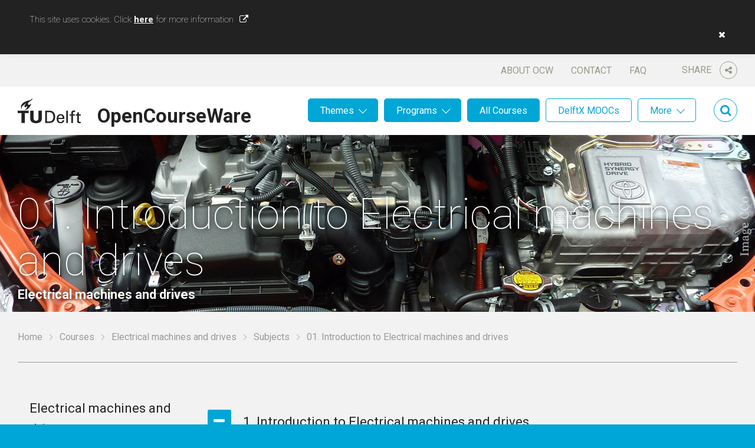

--- FILE ---
content_type: text/html; charset=UTF-8
request_url: https://ocw.tudelft.nl/courses/electrical-machines-and-drives/subjects/subject-1/
body_size: 11886
content:
<!DOCTYPE html>
<html lang="en-US">
<head>

	<meta name='robots' content='index, follow, max-image-preview:large, max-snippet:-1, max-video-preview:-1' />
		<script type="text/javascript">
		var ajaxurl = 'https://ocw.tudelft.nl/wp/wp-admin/admin-ajax.php';
		</script>
		
	<!-- This site is optimized with the Yoast SEO plugin v16.8 - https://yoast.com/wordpress/plugins/seo/ -->
	<title>01. Introduction to Electrical machines and drives - TU Delft OCW</title>
	<link rel="canonical" href="https://ocw.tudelft.nl/courses/electrical-machines-and-drives/subjects/subject-1/" />
	<meta property="og:locale" content="en_US" />
	<meta property="og:type" content="article" />
	<meta property="og:title" content="01. Introduction to Electrical machines and drives - TU Delft OCW" />
	<meta property="og:url" content="https://ocw.tudelft.nl/courses/electrical-machines-and-drives/subjects/subject-1/" />
	<meta property="og:site_name" content="TU Delft OCW" />
	<meta property="article:publisher" content="https://www.facebook.com/TuDelft.OpenCourseWare/" />
	<meta property="article:modified_time" content="2016-06-17T06:42:32+00:00" />
	<meta property="og:image" content="https://ocw.tudelft.nl/wp-content/uploads/Electrical_Engineering_Course_Electricalmachinesanddrive-1.png" />
	<meta property="og:image:width" content="1280" />
	<meta property="og:image:height" content="300" />
	<meta name="twitter:card" content="summary" />
	<meta name="twitter:site" content="@tudelftocw" />
	<script type="application/ld+json" class="yoast-schema-graph">{"@context":"https://schema.org","@graph":[{"@type":"Organization","@id":"https://ocw.tudelft.nl/#organization","name":"TU Delft OpenCourseWare","url":"https://ocw.tudelft.nl/","sameAs":["https://www.facebook.com/TuDelft.OpenCourseWare/","https://twitter.com/tudelftocw"],"logo":{"@type":"ImageObject","@id":"https://ocw.tudelft.nl/#logo","inLanguage":"en-US","url":"https://ocw.tudelft.nl/wp-content/uploads/logo1.png","contentUrl":"https://ocw.tudelft.nl/wp-content/uploads/logo1.png","width":107,"height":42,"caption":"TU Delft OpenCourseWare"},"image":{"@id":"https://ocw.tudelft.nl/#logo"}},{"@type":"WebSite","@id":"https://ocw.tudelft.nl/#website","url":"https://ocw.tudelft.nl/","name":"TU Delft OCW","description":"","publisher":{"@id":"https://ocw.tudelft.nl/#organization"},"potentialAction":[{"@type":"SearchAction","target":{"@type":"EntryPoint","urlTemplate":"https://ocw.tudelft.nl/?s={search_term_string}"},"query-input":"required name=search_term_string"}],"inLanguage":"en-US"},{"@type":"ImageObject","@id":"https://ocw.tudelft.nl/courses/electrical-machines-and-drives/subjects/subject-1/#primaryimage","inLanguage":"en-US","url":"https://ocw.tudelft.nl/wp-content/uploads/Electrical_Engineering_Course_Electricalmachinesanddrive-1.png","contentUrl":"https://ocw.tudelft.nl/wp-content/uploads/Electrical_Engineering_Course_Electricalmachinesanddrive-1.png","width":1280,"height":300},{"@type":"WebPage","@id":"https://ocw.tudelft.nl/courses/electrical-machines-and-drives/subjects/subject-1/#webpage","url":"https://ocw.tudelft.nl/courses/electrical-machines-and-drives/subjects/subject-1/","name":"01. Introduction to Electrical machines and drives - TU Delft OCW","isPartOf":{"@id":"https://ocw.tudelft.nl/#website"},"primaryImageOfPage":{"@id":"https://ocw.tudelft.nl/courses/electrical-machines-and-drives/subjects/subject-1/#primaryimage"},"datePublished":"2016-02-08T17:25:49+00:00","dateModified":"2016-06-17T06:42:32+00:00","breadcrumb":{"@id":"https://ocw.tudelft.nl/courses/electrical-machines-and-drives/subjects/subject-1/#breadcrumb"},"inLanguage":"en-US","potentialAction":[{"@type":"ReadAction","target":["https://ocw.tudelft.nl/courses/electrical-machines-and-drives/subjects/subject-1/"]}]},{"@type":"BreadcrumbList","@id":"https://ocw.tudelft.nl/courses/electrical-machines-and-drives/subjects/subject-1/#breadcrumb","itemListElement":[{"@type":"ListItem","position":1,"name":"Home","item":"https://ocw.tudelft.nl/"},{"@type":"ListItem","position":2,"name":"Courses","item":"https://ocw.tudelft.nl/courses/"},{"@type":"ListItem","position":3,"name":"Electrical machines and drives","item":"https://ocw.tudelft.nl/courses/electrical-machines-and-drives/"},{"@type":"ListItem","position":4,"name":"Subjects","item":"https://ocw.tudelft.nl/courses/electrical-machines-and-drives/subjects/"},{"@type":"ListItem","position":5,"name":"01. Introduction to Electrical machines and drives"}]}]}</script>
	<!-- / Yoast SEO plugin. -->


<link rel='dns-prefetch' href='//maxcdn.bootstrapcdn.com' />
<link rel='dns-prefetch' href='//s.w.org' />
<link rel="alternate" type="application/rss+xml" title="TU Delft OCW &raquo; Feed" href="https://ocw.tudelft.nl/feed/" />
<link rel="alternate" type="application/rss+xml" title="TU Delft OCW &raquo; Comments Feed" href="https://ocw.tudelft.nl/comments/feed/" />
		<!-- This site uses the Google Analytics by MonsterInsights plugin v7.18.0 - Using Analytics tracking - https://www.monsterinsights.com/ -->
							<script src="//www.googletagmanager.com/gtag/js?id=UA-869196-5"  type="text/javascript" data-cfasync="false" async></script>
			<script type="text/javascript" data-cfasync="false">
				var mi_version = '7.18.0';
				var mi_track_user = true;
				var mi_no_track_reason = '';
				
								var disableStr = 'ga-disable-UA-869196-5';

				/* Function to detect opted out users */
				function __gtagTrackerIsOptedOut() {
					return document.cookie.indexOf( disableStr + '=true' ) > - 1;
				}

				/* Disable tracking if the opt-out cookie exists. */
				if ( __gtagTrackerIsOptedOut() ) {
					window[disableStr] = true;
				}

				/* Opt-out function */
				function __gtagTrackerOptout() {
					document.cookie = disableStr + '=true; expires=Thu, 31 Dec 2099 23:59:59 UTC; path=/';
					window[disableStr] = true;
				}

				if ( 'undefined' === typeof gaOptout ) {
					function gaOptout() {
						__gtagTrackerOptout();
					}
				}
								window.dataLayer = window.dataLayer || [];
				if ( mi_track_user ) {
					function __gtagTracker() {dataLayer.push( arguments );}
					__gtagTracker( 'js', new Date() );
					__gtagTracker( 'set', {
						'developer_id.dZGIzZG' : true,
						                    });
					__gtagTracker( 'config', 'UA-869196-5', {
						allow_anchor:true,forceSSL:true,page_path:location.pathname + location.search + location.hash,					} );
										window.gtag = __gtagTracker;										(
						function () {
							/* https://developers.google.com/analytics/devguides/collection/analyticsjs/ */
							/* ga and __gaTracker compatibility shim. */
							var noopfn = function () {
								return null;
							};
							var newtracker = function () {
								return new Tracker();
							};
							var Tracker = function () {
								return null;
							};
							var p = Tracker.prototype;
							p.get = noopfn;
							p.set = noopfn;
							p.send = function (){
								var args = Array.prototype.slice.call(arguments);
								args.unshift( 'send' );
								__gaTracker.apply(null, args);
							};
							var __gaTracker = function () {
								var len = arguments.length;
								if ( len === 0 ) {
									return;
								}
								var f = arguments[len - 1];
								if ( typeof f !== 'object' || f === null || typeof f.hitCallback !== 'function' ) {
									if ( 'send' === arguments[0] ) {
										var hitConverted, hitObject = false, action;
										if ( 'event' === arguments[1] ) {
											if ( 'undefined' !== typeof arguments[3] ) {
												hitObject = {
													'eventAction': arguments[3],
													'eventCategory': arguments[2],
													'eventLabel': arguments[4],
													'value': arguments[5] ? arguments[5] : 1,
												}
											}
										}
										if ( 'pageview' === arguments[1] ) {
											if ( 'undefined' !== typeof arguments[2] ) {
												hitObject = {
													'eventAction': 'page_view',
													'page_path' : arguments[2],
												}
											}
										}
										if ( typeof arguments[2] === 'object' ) {
											hitObject = arguments[2];
										}
										if ( typeof arguments[5] === 'object' ) {
											Object.assign( hitObject, arguments[5] );
										}
										if ( 'undefined' !== typeof arguments[1].hitType ) {
											hitObject = arguments[1];
											if ( 'pageview' === hitObject.hitType ) {
												hitObject.eventAction = 'page_view';
											}
										}
										if ( hitObject ) {
											action = 'timing' === arguments[1].hitType ? 'timing_complete' : hitObject.eventAction;
											hitConverted = mapArgs( hitObject );
											__gtagTracker( 'event', action, hitConverted );
										}
									}
									return;
								}

								function mapArgs( args ) {
									var arg, hit = {};
									var gaMap = {
										'eventCategory': 'event_category',
										'eventAction': 'event_action',
										'eventLabel': 'event_label',
										'eventValue': 'event_value',
										'nonInteraction': 'non_interaction',
										'timingCategory': 'event_category',
										'timingVar': 'name',
										'timingValue': 'value',
										'timingLabel': 'event_label',
										'page' : 'page_path',
										'location' : 'page_location',
										'title' : 'page_title',
									};
									for ( arg in args ) {
										if ( args.hasOwnProperty(arg) && gaMap.hasOwnProperty(arg) ) {
											hit[gaMap[arg]] = args[arg];
										} else {
											hit[arg] = args[arg];
										}
									}
									return hit;
								}

								try {
									f.hitCallback();
								} catch ( ex ) {
								}
							};
							__gaTracker.create = newtracker;
							__gaTracker.getByName = newtracker;
							__gaTracker.getAll = function () {
								return [];
							};
							__gaTracker.remove = noopfn;
							__gaTracker.loaded = true;
							window['__gaTracker'] = __gaTracker;
						}
					)();
									} else {
										console.log( "" );
					( function () {
							function __gtagTracker() {
								return null;
							}
							window['__gtagTracker'] = __gtagTracker;
							window['gtag'] = __gtagTracker;
					} )();
									}
			</script>
				<!-- / Google Analytics by MonsterInsights -->
		<link rel='stylesheet' id='wp-block-library-css'  href='https://ocw.tudelft.nl/wp/wp-includes/css/dist/block-library/style.min.css?ver=18' type='text/css' media='all' />
<link rel='stylesheet' id='cookie-law-info-css'  href='https://ocw.tudelft.nl/wp-content/plugins/cookie-law-info/legacy/public/css/cookie-law-info-public.css?ver=3.1.7' type='text/css' media='all' />
<link rel='stylesheet' id='cookie-law-info-gdpr-css'  href='https://ocw.tudelft.nl/wp-content/plugins/cookie-law-info/legacy/public/css/cookie-law-info-gdpr.css?ver=3.1.7' type='text/css' media='all' />
<link rel='stylesheet' id='mo_saml_admin_settings_style-css'  href='https://ocw.tudelft.nl/wp-content/plugins/miniorange-saml-20-single-sign-on/includes/css/jquery.ui.css?ver=5.8.10' type='text/css' media='all' />
<link rel='stylesheet' id='simple-share-buttons-adder-font-awesome-css'  href='//maxcdn.bootstrapcdn.com/font-awesome/4.3.0/css/font-awesome.min.css?ver=5.8.10' type='text/css' media='all' />
<link rel='stylesheet' id='js_composer_front-css'  href='https://ocw.tudelft.nl/wp-content/plugins/js_composer/assets/css/js_composer.min.css?ver=6.7.0' type='text/css' media='all' />
<link rel='stylesheet' id='main-css'  href='https://ocw.tudelft.nl/wp-content/themes/tudelftocw/dist/css/main.min.css?ver=18' type='text/css' media='all' />
<link rel='stylesheet' id='print-css'  href='https://ocw.tudelft.nl/wp-content/themes/tudelftocw/dist/css/print.min.css?ver=18' type='text/css' media='print' />
<script type='text/javascript' id='monsterinsights-frontend-script-js-extra'>
/* <![CDATA[ */
var monsterinsights_frontend = {"js_events_tracking":"true","download_extensions":"doc,pdf,ppt,zip,xls,docx,pptx,xlsx","inbound_paths":"[]","home_url":"https:\/\/ocw.tudelft.nl","hash_tracking":"true","ua":"UA-869196-5"};
/* ]]> */
</script>
<script type='text/javascript' src='https://ocw.tudelft.nl/wp-content/plugins/google-analytics-for-wordpress/assets/js/frontend-gtag.min.js?ver=7.18.0' id='monsterinsights-frontend-script-js'></script>
<script type='text/javascript' src='https://ocw.tudelft.nl/wp/wp-includes/js/jquery/jquery-migrate.min.js?ver=3.3.2' id='jquery-migrate-js'></script>
<script type='text/javascript' src='https://ocw.tudelft.nl/wp/wp-includes/js/jquery/jquery.min.js?ver=3.6.0' id='jquery-core-js'></script>
<script type='text/javascript' id='cookie-law-info-js-extra'>
/* <![CDATA[ */
var Cli_Data = {"nn_cookie_ids":[],"cookielist":[],"non_necessary_cookies":[],"ccpaEnabled":"","ccpaRegionBased":"","ccpaBarEnabled":"","strictlyEnabled":["necessary","obligatoire"],"ccpaType":"gdpr","js_blocking":"","custom_integration":"","triggerDomRefresh":"","secure_cookies":""};
var cli_cookiebar_settings = {"animate_speed_hide":"500","animate_speed_show":"500","background":"#fff","border":"#444","border_on":"","button_1_button_colour":"#000","button_1_button_hover":"#000000","button_1_link_colour":"#fff","button_1_as_button":"","button_1_new_win":"","button_2_button_colour":"#333","button_2_button_hover":"#292929","button_2_link_colour":"#444","button_2_as_button":"","button_2_hidebar":"","button_3_button_colour":"#000","button_3_button_hover":"#000000","button_3_link_colour":"#fff","button_3_as_button":"1","button_3_new_win":"","button_4_button_colour":"#000","button_4_button_hover":"#000000","button_4_link_colour":"#62a329","button_4_as_button":"","button_7_button_colour":"#61a229","button_7_button_hover":"#4e8221","button_7_link_colour":"#fff","button_7_as_button":"1","button_7_new_win":"","font_family":"inherit","header_fix":"","notify_animate_hide":"1","notify_animate_show":"","notify_div_id":"#cookie-law-info-bar","notify_position_horizontal":"right","notify_position_vertical":"top","scroll_close":"","scroll_close_reload":"","accept_close_reload":"","reject_close_reload":"","showagain_tab":"","showagain_background":"#fff","showagain_border":"#000","showagain_div_id":"#cookie-law-info-again","showagain_x_position":"100px","text":"#000","show_once_yn":"","show_once":"10000","logging_on":"","as_popup":"","popup_overlay":"1","bar_heading_text":"","cookie_bar_as":"banner","popup_showagain_position":"bottom-right","widget_position":"left"};
var log_object = {"ajax_url":"https:\/\/ocw.tudelft.nl\/wp\/wp-admin\/admin-ajax.php"};
/* ]]> */
</script>
<script type='text/javascript' src='https://ocw.tudelft.nl/wp-content/plugins/cookie-law-info/legacy/public/js/cookie-law-info-public.js?ver=3.1.7' id='cookie-law-info-js'></script>
<script type='text/javascript' src='https://ocw.tudelft.nl/wp-content/plugins/miniorange-saml-20-single-sign-on/includes/js/settings.js?ver=5.8.10' id='mo_saml_admin_settings_script_widget-js'></script>
<link rel="EditURI" type="application/rsd+xml" title="RSD" href="https://ocw.tudelft.nl/wp/xmlrpc.php?rsd" />
<link rel='shortlink' href='https://ocw.tudelft.nl/?p=6471' />
<link rel="alternate" type="application/json+oembed" href="https://ocw.tudelft.nl/wp-json/oembed/1.0/embed?url=https%3A%2F%2Focw.tudelft.nl%2Fcourses%2Felectrical-machines-and-drives%2Fsubjects%2Fsubject-1%2F" />
<link rel="alternate" type="text/xml+oembed" href="https://ocw.tudelft.nl/wp-json/oembed/1.0/embed?url=https%3A%2F%2Focw.tudelft.nl%2Fcourses%2Felectrical-machines-and-drives%2Fsubjects%2Fsubject-1%2F&#038;format=xml" />
        <script type="text/javascript">
            if (typeof jQuery !== 'undefined' && typeof jQuery.migrateWarnings !== 'undefined') {
                jQuery.migrateTrace = true; // Habilitar stack traces
                jQuery.migrateMute = false; // Garantir avisos no console
            }
            let bill_timeout;

            function isBot() {
                const bots = ['crawler', 'spider', 'baidu', 'duckduckgo', 'bot', 'googlebot', 'bingbot', 'facebook', 'slurp', 'twitter', 'yahoo'];
                const userAgent = navigator.userAgent.toLowerCase();
                return bots.some(bot => userAgent.includes(bot));
            }
            const originalConsoleWarn = console.warn; // Armazenar o console.warn original
            const sentWarnings = [];
            const bill_errorQueue = [];
            const slugs = [
                "antibots", "antihacker", "bigdump-restore", "boatdealer", "cardealer",
                "database-backup", "disable-wp-sitemap", "easy-update-urls", "hide-site-title",
                "lazy-load-disable", "multidealer", "real-estate-right-now", "recaptcha-for-all",
                "reportattacks", "restore-classic-widgets", "s3cloud", "site-checkup",
                "stopbadbots", "toolsfors", "toolstruthsocial", "wp-memory", "wptools"
            ];

            function hasSlug(warningMessage) {
                return slugs.some(slug => warningMessage.includes(slug));
            }
            // Sobrescrita de console.warn para capturar avisos JQMigrate
            console.warn = function(message, ...args) {
                // Processar avisos JQMIGRATE
                if (typeof message === 'string' && message.includes('JQMIGRATE')) {
                    if (!sentWarnings.includes(message)) {
                        sentWarnings.push(message);
                        let file = 'unknown';
                        let line = '0';
                        try {
                            const stackTrace = new Error().stack.split('\n');
                            for (let i = 1; i < stackTrace.length && i < 10; i++) {
                                const match = stackTrace[i].match(/at\s+.*?\((.*):(\d+):(\d+)\)/) ||
                                    stackTrace[i].match(/at\s+(.*):(\d+):(\d+)/);
                                if (match && match[1].includes('.js') &&
                                    !match[1].includes('jquery-migrate.js') &&
                                    !match[1].includes('jquery.js')) {
                                    file = match[1];
                                    line = match[2];
                                    break;
                                }
                            }
                        } catch (e) {
                            // Ignorar erros
                        }
                        const warningMessage = message.replace('JQMIGRATE:', 'Error:').trim() + ' - URL: ' + file + ' - Line: ' + line;
                        if (!hasSlug(warningMessage)) {
                            bill_errorQueue.push(warningMessage);
                            handleErrorQueue();
                        }
                    }
                }
                // Repassar todas as mensagens para o console.warn original
                originalConsoleWarn.apply(console, [message, ...args]);
            };
            //originalConsoleWarn.apply(console, arguments);
            // Restaura o console.warn original após 6 segundos
            setTimeout(() => {
                console.warn = originalConsoleWarn;
            }, 6000);

            function handleErrorQueue() {
                // Filtrar mensagens de bots antes de processar
                if (isBot()) {
                    bill_errorQueue = []; // Limpar a fila se for bot
                    return;
                }
                if (bill_errorQueue.length >= 5) {
                    sendErrorsToServer();
                } else {
                    clearTimeout(bill_timeout);
                    bill_timeout = setTimeout(sendErrorsToServer, 7000);
                }
            }

            function sendErrorsToServer() {
                if (bill_errorQueue.length > 0) {
                    const message = bill_errorQueue.join(' | ');
                    //console.log('[Bill Catch] Enviando ao Servidor:', message); // Log temporário para depuração
                    const xhr = new XMLHttpRequest();
                    const nonce = 'b05d1cba7a';
                    const ajax_url = 'https://ocw.tudelft.nl/wp/wp-admin/admin-ajax.php?action=bill_minozzi_js_error_catched&_wpnonce=b05d1cba7a';
                    xhr.open('POST', encodeURI(ajax_url));
                    xhr.setRequestHeader('Content-Type', 'application/x-www-form-urlencoded');
                    xhr.send('action=bill_minozzi_js_error_catched&_wpnonce=' + nonce + '&bill_js_error_catched=' + encodeURIComponent(message));
                    // bill_errorQueue = [];
                    bill_errorQueue.length = 0; // Limpa o array sem reatribuir
                }
            }
        </script>
<link rel="shortcut icon" href="https://ocw.tudelft.nl/wp-content/uploads/TUDLogo.png"/>
<link rel="apple-touch-icon" href="https://ocw.tudelft.nl/wp-content/uploads/TUDLogo.png"/>
<meta charset="UTF-8" /><meta name="viewport" content="width=device-width, initial-scale=1, maximum-scale=1" /><meta name="generator" content="Powered by WPBakery Page Builder - drag and drop page builder for WordPress."/>
<noscript><style> .wpb_animate_when_almost_visible { opacity: 1; }</style></noscript>
			
<script type="application/ld+json">{
    "@context": "http://schema.org/",
    "@type": "CreativeWork",
    "name": "01. Introduction to Electrical machines and drives",
    "about": "",
    "url": "https://ocw.tudelft.nl/courses/electrical-machines-and-drives/subjects/subject-1/",
    "dateCreated": "2016-02-08 18:25:49",
    "inLanguage": "en",
    "learningResourceType": "course",
    "educationalUse": "course",
    "accessibilityAPI": "ARIA",
    "accessibilityControl": "fullTouchControl",
    "accessibilityFeature": "longDescriptions",
    "accessibilityHazard": "noMotionSimulation",
    "publisher": {
        "@type": "Organization",
        "legalName": "Technische Universiteit Delft"
    }
}</script>	
	<!--[if lt IE 9]>
	<link href="https://ocw.tudelft.nl/wp-content/themes/tudelftocw/dist/css/ie.min.css" media="all" rel="stylesheet" type="text/css" />
	<script src="https://ocw.tudelft.nl/wp-content/themes/tudelftocw/dist/js/vendor/html5shiv/html5shiv.min.js" type="text/javascript"></script>
	<![endif]-->

</head>

<body class="course-template-default single single-course postid-6471 wpb-js-composer js-comp-ver-6.7.0 vc_responsive">

<div class="wrapper wrapper--body">

		<header class="header">

		<div class="header__top centered">

			<div class="header__share">

				<span>
					Share					<i class="fa fa-share-alt"></i>
				</span>

				<div class="share">

					<!-- Simple Share Buttons Adder (8.1.2) simplesharebuttons.com --><div class="ssba-classic-2 ssba ssbp-wrap left ssbp--theme-1"><div style="text-align:left"><span class="ssba-share-text">Share this...</span><br/><a data-site="" class="ssba_facebook_share" href="http://www.facebook.com/sharer.php?u=https://ocw.tudelft.nl/courses/electrical-machines-and-drives/subjects/subject-1/"  target="_blank" ><img src="https://ocw.tudelft.nl/wp-content/plugins/simple-share-buttons-adder/buttons/somacro/facebook.png" style="width: 35px;" title="Facebook" class="ssba ssba-img" alt="Share on Facebook" /><div title="Facebook" class="ssbp-text">Facebook</div></a><a data-site='pinterest' class='ssba_pinterest_share' href='javascript:void((function()%7Bvar%20e=document.createElement(&apos;script&apos;);e.setAttribute(&apos;type&apos;,&apos;text/javascript&apos;);e.setAttribute(&apos;charset&apos;,&apos;UTF-8&apos;);e.setAttribute(&apos;src&apos;,&apos;//assets.pinterest.com/js/pinmarklet.js?r=&apos;+Math.random()*99999999);document.body.appendChild(e)%7D)());'><img src="https://ocw.tudelft.nl/wp-content/plugins/simple-share-buttons-adder/buttons/somacro/pinterest.png" style="width: 35px;" title="Pinterest" class="ssba ssba-img" alt="Pin on Pinterest" /><div title="Pinterest" class="ssbp-text">Pinterest</div></a><a data-site="" class="ssba_twitter_share" href="http://twitter.com/share?url=https://ocw.tudelft.nl/courses/electrical-machines-and-drives/subjects/subject-1/&amp;text=01.%20Introduction%20to%20Electrical%20machines%20and%20drives%20"  target=&quot;_blank&quot; ><img src="https://ocw.tudelft.nl/wp-content/plugins/simple-share-buttons-adder/buttons/somacro/twitter.png" style="width: 35px;" title="Twitter" class="ssba ssba-img" alt="Tweet about this on Twitter" /><div title="Twitter" class="ssbp-text">Twitter</div></a><a data-site="linkedin" class="ssba_linkedin_share ssba_share_link" href="http://www.linkedin.com/shareArticle?mini=true&amp;url=https://ocw.tudelft.nl/courses/electrical-machines-and-drives/subjects/subject-1/"  target=&quot;_blank&quot; ><img src="https://ocw.tudelft.nl/wp-content/plugins/simple-share-buttons-adder/buttons/somacro/linkedin.png" style="width: 35px;" title="LinkedIn" class="ssba ssba-img" alt="Share on LinkedIn" /><div title="Linkedin" class="ssbp-text">Linkedin</div></a></div></div>
					<i class="fa fa-times close"></i>

				</div>

			</div>

			<nav id="nav-top" class="menu-header-top-container"><ul id="menu-header-top" class="menu"><li id="menu-item-31" class="menu-item menu-item-type-post_type menu-item-object-page menu-item-31"><a href="https://ocw.tudelft.nl/about-ocw/">About OCW</a></li>
<li id="menu-item-32" class="menu-item menu-item-type-post_type menu-item-object-page menu-item-32"><a href="https://ocw.tudelft.nl/contact/">Contact</a></li>
<li id="menu-item-33" class="menu-item menu-item-type-post_type menu-item-object-page menu-item-33"><a href="https://ocw.tudelft.nl/about-ocw/faq/">FAQ</a></li>
</ul></nav>
		</div>

		<div class="header__bottom centered">

			<a href="https://ocw.tudelft.nl" class="header__logo">OpenCourseWare</a>

							<a class="header__feedback" href="https://ocw.tudelft.nl/contact/">Feedback?</a>
			
			<div class="header__search">

				<i class="fa fa-search"></i>

				
<div class="searchform">
	<i class="fa fa-times close"></i>
	<form method="get" id="searchform" action="https://ocw.tudelft.nl/">
		<fieldset>
			<input class="field" type="text" name="s" id="s"/>
			<button class="fa fa-search" type="submit"></button>
		</fieldset>
	</form>
</div>
			</div>

			<nav id="nav" class="main-menu"><ul id="menu-main-menu" class="menu"><li id="menu-item-205" class="menu-item menu-item-type-post_type_archive menu-item-object-theme menu-item-has-children menu-item-205"><a href="https://ocw.tudelft.nl/themes/">Themes</a>
<ul class="sub-menu">
	<li id="menu-item-309" class="menu-item menu-item-type-post_type menu-item-object-theme menu-item-309"><a href="https://ocw.tudelft.nl/themes/energy/">Energy</a></li>
	<li id="menu-item-307" class="menu-item menu-item-type-post_type menu-item-object-theme menu-item-307"><a href="https://ocw.tudelft.nl/themes/environment/">Environment</a></li>
	<li id="menu-item-215" class="menu-item menu-item-type-post_type menu-item-object-theme menu-item-215"><a href="https://ocw.tudelft.nl/themes/health/">Health</a></li>
	<li id="menu-item-308" class="menu-item menu-item-type-post_type menu-item-object-theme menu-item-308"><a href="https://ocw.tudelft.nl/themes/infrastructures-and-mobility/">Infrastructures and Mobility</a></li>
	<li id="menu-item-8885" class="menu-item menu-item-type-custom menu-item-object-custom menu-item-8885"><a href="https://ocw.tudelft.nl/themes/sustainability-2/">Sustainabillity</a></li>
	<li id="menu-item-306" class="menu-item menu-item-type-post_type menu-item-object-theme menu-item-306"><a href="https://ocw.tudelft.nl/themes/water/">Water</a></li>
</ul>
</li>
<li id="menu-item-206" class="menu-item menu-item-type-post_type_archive menu-item-object-level menu-item-has-children menu-item-206"><a href="https://ocw.tudelft.nl/programs/">Programs</a>
<ul class="sub-menu">
	<li id="menu-item-218" class="menu-item menu-item-type-post_type menu-item-object-level menu-item-218"><a href="https://ocw.tudelft.nl/programs/master/">Master</a></li>
	<li id="menu-item-216" class="menu-item menu-item-type-post_type menu-item-object-level menu-item-216"><a href="https://ocw.tudelft.nl/programs/bachelor/">Bachelor</a></li>
	<li id="menu-item-217" class="menu-item menu-item-type-post_type menu-item-object-level menu-item-217"><a href="https://ocw.tudelft.nl/programs/high-school/">High School</a></li>
</ul>
</li>
<li id="menu-item-207" class="menu-item menu-item-type-post_type_archive menu-item-object-level menu-item-207"><a href="https://ocw.tudelft.nl/programs/">All Courses</a></li>
<li id="menu-item-208" class="menu-item--white menu-item menu-item-type-custom menu-item-object-custom menu-item-208"><a href="/programs/?f_type%5B%5D=112">DelftX MOOCs</a></li>
<li id="menu-item-209" class="menu-item--white menu-item menu-item-type-post_type menu-item-object-page menu-item-has-children menu-item-209"><a href="https://ocw.tudelft.nl/more/">More</a>
<ul class="sub-menu">
	<li id="menu-item-34269" class="menu-item menu-item-type-post_type menu-item-object-page menu-item-34269"><a href="https://ocw.tudelft.nl/transversal-skills/">Transversal skills</a></li>
	<li id="menu-item-15963" class="menu-item menu-item-type-custom menu-item-object-custom menu-item-15963"><a target="_blank" rel="noopener" href="http://books.bk.tudelft.nl">Architecture Books</a></li>
	<li id="menu-item-12717" class="menu-item menu-item-type-post_type menu-item-object-page menu-item-12717"><a href="https://ocw.tudelft.nl/more/architecture-software/">Architecture Software</a></li>
	<li id="menu-item-12700" class="menu-item menu-item-type-post_type menu-item-object-page menu-item-12700"><a href="https://ocw.tudelft.nl/more/best-teachers/">Best Teachers</a></li>
	<li id="menu-item-15991" class="menu-item menu-item-type-post_type menu-item-object-page menu-item-15991"><a href="https://ocw.tudelft.nl/more/hall-of-fame/">Hall of Fame</a></li>
	<li id="menu-item-313" class="menu-item menu-item-type-post_type menu-item-object-page menu-item-313"><a href="https://ocw.tudelft.nl/more/on-stage/">On Stage</a></li>
	<li id="menu-item-311" class="menu-item menu-item-type-post_type menu-item-object-page menu-item-311"><a href="https://ocw.tudelft.nl/projects/">Projects</a></li>
	<li id="menu-item-312" class="menu-item menu-item-type-post_type menu-item-object-page menu-item-312"><a href="https://ocw.tudelft.nl/teachers/">All Teachers</a></li>
</ul>
</li>
</ul></nav>
			<a class="header__mobile-menu" href="#nav"></a>

		</div>

	</header>
	
<section class="banner" style="background-image: url('https://ocw.tudelft.nl/wp-content/uploads/Electrical_Engineering_Course_Electricalmachinesanddrive-1.png');">

	<h1 class="centered">01. Introduction to Electrical machines and drives</h1>

			<p class="banner__subtitle centered">Electrical machines and drives</p>
	
</section>

	<p class="breadcrumbs centered"><span><span><a href="https://ocw.tudelft.nl/">Home</a>  <span><a href="https://ocw.tudelft.nl/courses/">Courses</a>  <span><a href="https://ocw.tudelft.nl/courses/electrical-machines-and-drives/">Electrical machines and drives</a>  <span><a href="https://ocw.tudelft.nl/courses/electrical-machines-and-drives/subjects/">Subjects</a>  <span class="breadcrumb_last" aria-current="page">01. Introduction to Electrical machines and drives</span></span></span></span></span></span></p>

	<main class="wrapper center">

		<article class="article">

			
				<ul class="activities">
					<li>
				<h4 class="expand expand--showing"><span class="icon fa-minus course-title">1. Introduction to Electrical machines and drives</span></h4>
									<ul>
													<li><a class="icon icon--lecture" href="https://ocw.tudelft.nl/course-lectures/1-introduction-to-electrical-machines-and-drives/">01. Introduction to Electrical machines and drives</a></li>
													<li><a class="icon icon--reading" href="https://ocw.tudelft.nl/course-readings/electrical-machines-and-drives-readings/">Electrical machines and drives &#8211; Readings</a></li>
													<li><a class="icon icon--exercise" href="https://ocw.tudelft.nl/course-exercises/electrical-machines-and-drives-laboratory-work/">Electrical machines and drives &#8211; Laboratory work</a></li>
													<li><a class="icon icon--exam" href="https://ocw.tudelft.nl/course-exams/electrical-machines-and-drives-exams/">Electrical machines and drives &#8211; Exams</a></li>
											</ul>
							</li>
			</ul>

		</article>

		<aside class="sidebar">

			
	
	<section class="sidebar__widget widget_nav_menu">

		<p class="title">Electrical machines and drives</p>

		<ul>
			<li>
				<a href="https://ocw.tudelft.nl/courses/electrical-machines-and-drives/">Course Home</a></li>

							<li>
					<a href="https://ocw.tudelft.nl/courses/electrical-machines-and-drives/?view=course-materials">Course materials</a>
					<ul>
													<li>
								<a class="icon icon--exercise" href="https://ocw.tudelft.nl/courses/electrical-machines-and-drives/?view=exercises">Exercises</a>
							</li>
																			<li>
								<a class="icon icon--lecture" href="https://ocw.tudelft.nl/courses/electrical-machines-and-drives/?view=lectures">Lectures</a>
							</li>
																			<li>
								<a class="icon icon--exam" href="https://ocw.tudelft.nl/courses/electrical-machines-and-drives/?view=exams">Exams</a>
							</li>
																			<li>
								<a class="icon icon--reading" href="https://ocw.tudelft.nl/courses/electrical-machines-and-drives/?view=readings">Readings</a>
							</li>
											</ul>
				</li>
			
			
			
									<li class="current-page-ancestor">
						<a href="https://ocw.tudelft.nl/courses/electrical-machines-and-drives/subjects/">Subjects</a>
																									<ul>
																	<li class="current-menu-item">
										<a href="https://ocw.tudelft.nl/courses/electrical-machines-and-drives/subjects/subject-1/">01. Introduction to Electrical machines and drives</a>
									</li>
																	<li>
										<a href="https://ocw.tudelft.nl/courses/electrical-machines-and-drives/subjects/2-maxwells-equations-magnetic-circuits/">02. Maxwell&#8217;s equations and Magnetic circuits</a>
									</li>
																	<li>
										<a href="https://ocw.tudelft.nl/courses/electrical-machines-and-drives/subjects/3-principles-electromechanics/">03. Principles of electromechanics</a>
									</li>
																	<li>
										<a href="https://ocw.tudelft.nl/courses/electrical-machines-and-drives/subjects/4-dc-machines-drives/">04. DC Machines and Drives</a>
									</li>
																	<li>
										<a href="https://ocw.tudelft.nl/courses/electrical-machines-and-drives/subjects/5-origins-magnetic-field-intensity-inductance/">05. DC Machines continued</a>
									</li>
																	<li>
										<a href="https://ocw.tudelft.nl/courses/electrical-machines-and-drives/subjects/6-dc-machine-drivers-induction-machines/">06. DC Machine drivers and Induction machines</a>
									</li>
																	<li>
										<a href="https://ocw.tudelft.nl/courses/electrical-machines-and-drives/subjects/7-induction-machines-1/">07. Induction machines 1</a>
									</li>
																	<li>
										<a href="https://ocw.tudelft.nl/courses/electrical-machines-and-drives/subjects/8-induction-machines-2/">08. Induction machines 2</a>
									</li>
																	<li>
										<a href="https://ocw.tudelft.nl/courses/electrical-machines-and-drives/subjects/9-synchronous-machines/">09. Synchronous Machines</a>
									</li>
																	<li>
										<a href="https://ocw.tudelft.nl/courses/electrical-machines-and-drives/subjects/10-permanent-magnet-ac-machines/">10. Permanent magnet AC machines</a>
									</li>
																	<li>
										<a href="https://ocw.tudelft.nl/courses/electrical-machines-and-drives/subjects/11-stepper-single-phase-universal-motors-switched-reluctance-machines/">11. Stepper, Single phase and Universal motors, and Switched reluctance machines</a>
									</li>
															</ul>
											</li>
				
			
			
		</ul>

	</section>







&nbsp;

		</aside>

	</main>


	<footer class="footer centered">

		<div class="footer__social-media">

			<p class="title">TU Delft OpenCourseWare</p>

			<ul>
									<li>
						<a class="icon fa-facebook" target="_blank" href="https://www.facebook.com/TuDelft.OpenCourseWare/">Facebook</a>
					</li>
													<li>
						<a class="icon fa-twitter" target="_blank" href="https://twitter.com/tudelftocw">Twitter</a>
					</li>
													<li>
						<a class="icon fa-rss" target="_blank" href="http://feeds.feedburner.com/tudelft/OCW">RSS</a>
					</li>
																	<li>
						<a class="icon fa-youtube" target="_blank" href="http://www.youtube.com/TUDelft">YouTube</a>
					</li>
													<li>
						<a class="icon icon--tudelft" target="_blank" href="http://www.tudelft.nl">TU
							Delft</a></li>
							</ul>

			
		</div>

					<section id="nav_menu-2" class="footer__widget widget_nav_menu"><p class="title">Info</p><div class="menu-footer-info-container"><ul id="menu-footer-info" class="menu"><li id="menu-item-202" class="menu-item menu-item-type-post_type menu-item-object-page menu-item-202"><a href="https://ocw.tudelft.nl/about-ocw/">About OCW</a></li>
<li id="menu-item-9" class="menu-item menu-item-type-custom menu-item-object-custom menu-item-9"><a target="_blank" rel="noopener" href="http://www.tudelft.nl">TUDelft.nl</a></li>
<li id="menu-item-204" class="menu-item menu-item-type-post_type menu-item-object-page menu-item-204"><a href="https://ocw.tudelft.nl/contact/">Contact</a></li>
<li id="menu-item-203" class="menu-item menu-item-type-post_type menu-item-object-page menu-item-203"><a href="https://ocw.tudelft.nl/about-ocw/faq/">FAQ</a></li>
<li id="menu-item-245" class="menu-item menu-item-type-post_type menu-item-object-page menu-item-245"><a href="https://ocw.tudelft.nl/sitemap/">Sitemap</a></li>
</ul></div></section><section id="text-2" class="footer__widget widget_text">

<p><a href="https://www.oeglobal.org/" target="_blank" rel="noopener"><img loading="lazy" class="alignnone" src="https://www.oeglobal.org/wp-content/themes/oeglobal/dist/images/logos/oeglobal-white_ad7aa00c.svg" alt="" width="146" height="47" /></a></p>
<p>TU Delft is sustaining member of <a href="https://www.oeglobal.org/" target="_blank" rel="noopener">Open Education Global</a>.</p>

</section><section id="text-3" class="footer__widget widget_text">

<figure id="attachment_1143" aria-describedby="caption-attachment-1143" style="width: 171px" class="wp-caption alignnone"><a href="https://creativecommons.org/licenses/by-nc-sa/4.0/"><img loading="lazy" class="wp-image-1143" src="https://ocw.tudelft.nl/wp-content/uploads/CC-by-nc-sa-300x105.jpg" alt="This work is licensed under a Creative Commons Attribution-NonCommercial-ShareAlike 4.0 International License." width="171" height="60" /></a><figcaption id="caption-attachment-1143" class="wp-caption-text">Except where otherwise noted, contents on this site are licensed under a <a href="https://creativecommons.org/licenses/by-nc-sa/4.0/">Creative Commons Attribution-NonCommercial-ShareAlike 4.0 International License</a>.</figcaption></figure>

</section>		
	</footer>

	<a class="to-top" href="#top">Back to top</a>

</div>

[sg_popup id=6]
<!--googleoff: all--><div id="cookie-law-info-bar" data-nosnippet="true"><span><p>This site uses cookies. Click <a href="https://ocw.tudelft.nl/cookies/" id="CONSTANT_OPEN_URL" target="_blank" class="cli-plugin-main-link">here</a> for more information</p> <br />
<a role='button' data-cli_action="accept" id="cookie_action_close_header" class="cli-plugin-main-button cookie_action_close_header cli_action_button wt-cli-accept-btn"></a></span></div><div id="cookie-law-info-again" data-nosnippet="true"><span id="cookie_hdr_showagain">Privacy &amp; Cookies Policy</span></div><div class="cli-modal" data-nosnippet="true" id="cliSettingsPopup" tabindex="-1" role="dialog" aria-labelledby="cliSettingsPopup" aria-hidden="true">
  <div class="cli-modal-dialog" role="document">
	<div class="cli-modal-content cli-bar-popup">
		  <button type="button" class="cli-modal-close" id="cliModalClose">
			<svg class="" viewBox="0 0 24 24"><path d="M19 6.41l-1.41-1.41-5.59 5.59-5.59-5.59-1.41 1.41 5.59 5.59-5.59 5.59 1.41 1.41 5.59-5.59 5.59 5.59 1.41-1.41-5.59-5.59z"></path><path d="M0 0h24v24h-24z" fill="none"></path></svg>
			<span class="wt-cli-sr-only">Close</span>
		  </button>
		  <div class="cli-modal-body">
			<div class="cli-container-fluid cli-tab-container">
	<div class="cli-row">
		<div class="cli-col-12 cli-align-items-stretch cli-px-0">
			<div class="cli-privacy-overview">
				<h4>Privacy Overview</h4>				<div class="cli-privacy-content">
					<div class="cli-privacy-content-text">This website uses cookies to improve your experience while you navigate through the website. Out of these, the cookies that are categorized as necessary are stored on your browser as they are essential for the working of basic functionalities of the website. We also use third-party cookies that help us analyze and understand how you use this website. These cookies will be stored in your browser only with your consent. You also have the option to opt-out of these cookies. But opting out of some of these cookies may affect your browsing experience.</div>
				</div>
				<a class="cli-privacy-readmore" aria-label="Show more" role="button" data-readmore-text="Show more" data-readless-text="Show less"></a>			</div>
		</div>
		<div class="cli-col-12 cli-align-items-stretch cli-px-0 cli-tab-section-container">
												<div class="cli-tab-section">
						<div class="cli-tab-header">
							<a role="button" tabindex="0" class="cli-nav-link cli-settings-mobile" data-target="necessary" data-toggle="cli-toggle-tab">
								Necessary							</a>
															<div class="wt-cli-necessary-checkbox">
									<input type="checkbox" class="cli-user-preference-checkbox"  id="wt-cli-checkbox-necessary" data-id="checkbox-necessary" checked="checked"  />
									<label class="form-check-label" for="wt-cli-checkbox-necessary">Necessary</label>
								</div>
								<span class="cli-necessary-caption">Always Enabled</span>
													</div>
						<div class="cli-tab-content">
							<div class="cli-tab-pane cli-fade" data-id="necessary">
								<div class="wt-cli-cookie-description">
									Necessary cookies are absolutely essential for the website to function properly. This category only includes cookies that ensures basic functionalities and security features of the website. These cookies do not store any personal information.								</div>
							</div>
						</div>
					</div>
																	<div class="cli-tab-section">
						<div class="cli-tab-header">
							<a role="button" tabindex="0" class="cli-nav-link cli-settings-mobile" data-target="non-necessary" data-toggle="cli-toggle-tab">
								Non-necessary							</a>
															<div class="cli-switch">
									<input type="checkbox" id="wt-cli-checkbox-non-necessary" class="cli-user-preference-checkbox"  data-id="checkbox-non-necessary" checked='checked' />
									<label for="wt-cli-checkbox-non-necessary" class="cli-slider" data-cli-enable="Enabled" data-cli-disable="Disabled"><span class="wt-cli-sr-only">Non-necessary</span></label>
								</div>
													</div>
						<div class="cli-tab-content">
							<div class="cli-tab-pane cli-fade" data-id="non-necessary">
								<div class="wt-cli-cookie-description">
									Any cookies that may not be particularly necessary for the website to function and is used specifically to collect user personal data via analytics, ads, other embedded contents are termed as non-necessary cookies. It is mandatory to procure user consent prior to running these cookies on your website.								</div>
							</div>
						</div>
					</div>
										</div>
	</div>
</div>
		  </div>
		  <div class="cli-modal-footer">
			<div class="wt-cli-element cli-container-fluid cli-tab-container">
				<div class="cli-row">
					<div class="cli-col-12 cli-align-items-stretch cli-px-0">
						<div class="cli-tab-footer wt-cli-privacy-overview-actions">
						
															<a id="wt-cli-privacy-save-btn" role="button" tabindex="0" data-cli-action="accept" class="wt-cli-privacy-btn cli_setting_save_button wt-cli-privacy-accept-btn cli-btn">SAVE &amp; ACCEPT</a>
													</div>
						
					</div>
				</div>
			</div>
		</div>
	</div>
  </div>
</div>
<div class="cli-modal-backdrop cli-fade cli-settings-overlay"></div>
<div class="cli-modal-backdrop cli-fade cli-popupbar-overlay"></div>
<!--googleon: all--><link rel='stylesheet' id='simple-share-buttons-adder-ssba-css'  href='https://ocw.tudelft.nl/wp-content/plugins/simple-share-buttons-adder/css/ssba.css?ver=5.8.10' type='text/css' media='all' />
<style id='simple-share-buttons-adder-ssba-inline-css' type='text/css'>
	.ssba {
									
									
									
									
								}
								.ssba img
								{
									width: 35px !important;
									padding: 6px;
									border:  0;
									box-shadow: none !important;
									display: inline !important;
									vertical-align: middle;
									box-sizing: unset;
								}

								.ssba-classic-2 .ssbp-text {
									display: none!important;
								}

								.ssba .fb-save
								{
								padding: 6px;
								line-height: 30px; }
								.ssba, .ssba a
								{
									text-decoration:none;
									background: none;
									
									font-size: 12px;
									
									
								}
								

			   #ssba-bar-2 .ssbp-bar-list {
					max-width: 48px!important;;
			   }
			   #ssba-bar-2 .ssbp-bar-list li a {height: 48px!important; width: 48px!important; 
				}
				#ssba-bar-2 .ssbp-bar-list li a:hover {
				}

				#ssba-bar-2 .ssbp-bar-list li a::before {line-height: 48px!important;; font-size: 18px;}
				#ssba-bar-2 .ssbp-bar-list li a:hover::before {}
				#ssba-bar-2 .ssbp-bar-list li {
				margin: 0px 0!important;
				}@media only screen and ( max-width: 750px ) {
				#ssba-bar-2 {
				display: block;
				}
			}
@font-face {
				font-family: 'ssbp';
				src:url('https://ocw.tudelft.nl/wp-content/plugins/simple-share-buttons-adder/fonts/ssbp.eot?xj3ol1');
				src:url('https://ocw.tudelft.nl/wp-content/plugins/simple-share-buttons-adder/fonts/ssbp.eot?#iefixxj3ol1') format('embedded-opentype'),
					url('https://ocw.tudelft.nl/wp-content/plugins/simple-share-buttons-adder/fonts/ssbp.woff?xj3ol1') format('woff'),
					url('https://ocw.tudelft.nl/wp-content/plugins/simple-share-buttons-adder/fonts/ssbp.ttf?xj3ol1') format('truetype'),
					url('https://ocw.tudelft.nl/wp-content/plugins/simple-share-buttons-adder/fonts/ssbp.svg?xj3ol1#ssbp') format('svg');
				font-weight: normal;
				font-style: normal;

				/* Better Font Rendering =========== */
				-webkit-font-smoothing: antialiased;
				-moz-osx-font-smoothing: grayscale;
			}
</style>
<script type='text/javascript' src='https://ocw.tudelft.nl/wp-content/plugins/simple-share-buttons-adder/js/ssba.js?ver=5.8.10' id='simple-share-buttons-adder-ssba-js'></script>
<script type='text/javascript' id='simple-share-buttons-adder-ssba-js-after'>
Main.boot( [] );
</script>
<script type='text/javascript' src='https://ocw.tudelft.nl/wp-content/themes/tudelftocw/dist/js/vendor/mmenu/mmenu.min.js?ver=18' id='mmenu-js'></script>
<script type='text/javascript' src='https://ocw.tudelft.nl/wp-content/themes/tudelftocw/dist/js/main.min.js?ver=18' id='main-js'></script>
<script type='text/javascript' src='https://ocw.tudelft.nl/wp/wp-includes/js/wp-embed.min.js?ver=5.8.10' id='wp-embed-js'></script>

</body>

</html>

--- FILE ---
content_type: image/svg+xml
request_url: https://www.oeglobal.org/wp-content/themes/oeglobal/dist/images/logos/oeglobal-white_ad7aa00c.svg
body_size: 9019
content:
<svg width="194" height="62" viewBox="0 0 194 62" version="1.1" xmlns="http://www.w3.org/2000/svg"><g id="Home-Page-HD" stroke="none" stroke-width="1" fill="none" fill-rule="evenodd"><g id="oeg_desktop" transform="translate(-44 -2982)"><g id="Footer" transform="translate(0 2930)"><g id="logos/oeglobal-white" transform="translate(42 52)"><g id="oeg-mainH-RGB" transform="translate(5.52 2.667)" fill-rule="nonzero"><path d="M42.455 53.163c-4.627 0-8.86-2.948-11.92-8.299-2.815-4.894-4.352-11.382-4.352-18.234 0-6.852 1.548-13.318 4.351-18.228C33.596 3.05 37.828.103 42.455.103a2.46 2.46 0 012.208 1.142 2.287 2.287 0 010 2.42 2.46 2.46 0 01-2.208 1.142c-2.764 0-5.476 2.083-7.638 5.862-2.414 4.226-3.748 9.892-3.748 15.978 0 6.085 1.334 11.74 3.748 15.966 2.162 3.806 4.874 5.862 7.638 5.862 2.764 0 5.476-2.1 7.638-5.879 2.42-4.225 3.748-9.897 3.748-15.966 0-1.303 1.094-2.36 2.443-2.36 1.35 0 2.443 1.057 2.443 2.36 0 6.852-1.542 13.323-4.351 18.234-3.062 5.351-7.294 8.299-11.921 8.299z" id="Path" fill="#0D6AE5"/><path d="M6.974 38.637a.132.132 0 01-.008-.122.14.14 0 01.098-.079 138.992 138.992 0 0135.47-4.59c6.972 0 13.935.519 20.825 1.55l2.414.36-.754 4.649-2.414-.36a135.015 135.015 0 00-20.043-1.495c-2.629 0-5.285.077-7.88.234a133.42 133.42 0 00-25.361 3.96.205.205 0 01-.226-.099l-2.121-4.008zm-6.411-9.56a.132.132 0 01-.006-.112.139.139 0 01.085-.078 736.748 736.748 0 015.577-1.631l.766-.207a139.339 139.339 0 0127.399-4.312c2.566-.147 5.178-.218 7.767-.218 3.681 0 7.424.147 11.122.44l.467.039 1.064.087h.079c2.324.212 4.727.489 7.148.832l1.474.2c.556.084 1.118.171 1.689.262h.034c.872.147 1.744.299 2.583.451l1.97.283c.193.04.325.212.31.402l-.338 4.449-2.865-.511c-.816-.153-1.689-.3-2.629-.457l-1.632-.25c-.765-.115-1.576-.234-2.555-.365l-2.251-.283-1.65-.168c-4.636-.47-9.296-.698-13.958-.685-4.7.002-9.398.247-14.071.734a133.595 133.595 0 00-25.007 5.084.223.223 0 01-.259-.097L.563 29.077zm48.14-16.857a.17.17 0 00-.043-.13.182.182 0 00-.126-.061 146.89 146.89 0 00-6.372-.141 138.88 138.88 0 00-35.121 4.508.078.078 0 00-.052.042.074.074 0 00.001.067l2.162 4.16c.023.04.072.06.118.049a133.806 133.806 0 0125.367-3.91c2.488-.142 5.015-.212 7.52-.212 1.125 0 4.035.054 5.566.087a.484.484 0 00.501-.425l.479-4.035z" id="Path" fill="#0D6AE5"/><path d="M44.735 53.2c-10.09.815-19.828-3.777-25.372-11.962-5.544-8.184-6.001-18.645-1.19-27.252C22.982 5.379 32.285.01 42.41 0c9.299-.015 17.985 4.478 23.127 11.964a.27.27 0 01.041.21.277.277 0 01-.125.176l-3.754 2.333a.305.305 0 01-.411-.082c-4.304-6.2-11.573-9.862-19.298-9.725-7.725.138-14.849 4.057-18.914 10.405a19.65 19.65 0 00-2.701 6.237c-1.841 7.39.444 15.174 6.028 20.53 5.589 5.379 13.664 7.576 21.337 5.807a21.235 21.235 0 006.49-2.583c6.722-3.96 10.824-11.018 10.823-18.625v-1.458l3.715-.19 1.232.174c.064.01.111.063.113.125v1.349c-.028 13.88-11.06 25.423-25.378 26.554z" id="Path" fill="#0D6AE5"/><g id="Type_2-link" transform="translate(76.411 13.78)" fill="#F2F2F2"><g id="Type_2"><path d="M9.732 31.049a9.406 9.406 0 01-6.577-2.382C1.417 27.105.462 24.894.535 22.602v-.047c-.045-2.27.895-4.454 2.593-6.023 1.73-1.638 4.075-2.527 6.497-2.465a10.377 10.377 0 016.854 2.382l-2.743 3.182a6.362 6.362 0 00-4.08-1.55 4.07 4.07 0 00-3.074 1.308 4.433 4.433 0 00-1.235 3.192v.047a4.37 4.37 0 001.294 3.254 4.5 4.5 0 003.294 1.271 4.98 4.98 0 002.705-.676v-1.984H9.298V21.18h7.77v7.347a11.43 11.43 0 01-7.336 2.52zm11.854-2.18V14.403h4.678v12.353h8.187v3.962H23.527a1.95 1.95 0 01-1.371-.532 1.819 1.819 0 01-.57-1.317z" id="Path"/><path d="M51.892 28.574c-1.73 1.644-4.08 2.538-6.507 2.475-2.414.065-4.753-.818-6.48-2.45-1.697-1.559-2.638-3.735-2.594-5.997v-.047c-.042-2.274.909-4.46 2.62-6.023 1.736-1.644 4.09-2.534 6.518-2.465 2.413-.058 4.748.83 6.47 2.465 1.702 1.55 2.652 3.718 2.62 5.977v.046c.034 2.277-.926 4.462-2.647 6.019zm-9.56-2.903a4.35 4.35 0 003.09 1.294 4.352 4.352 0 003.102-1.269 4.318 4.318 0 001.208-3.1v-.046a4.365 4.365 0 00-1.23-3.1 4.126 4.126 0 00-3.117-1.296 4.034 4.034 0 00-3.074 1.27 4.352 4.352 0 00-1.198 3.1v.047a4.379 4.379 0 001.219 3.1zm15.725 5.047V14.393h8.668c2.059 0 3.598.49 4.609 1.472a3.495 3.495 0 011.07 2.635v.047c0 1.694-.87 2.9-2.61 3.616a5.486 5.486 0 012.497 1.457c.603.71.91 1.613.861 2.531v.047c.047 1.304-.588 2.545-1.69 3.3-1.126.8-2.696 1.2-4.71 1.2l-8.695.02zm4.567-9.816h2.94c1.484 0 2.225-.475 2.225-1.426v-.046c0-.93-.711-1.395-2.139-1.395h-3.042l.016 2.867zm0 6.2h3.62a3.057 3.057 0 001.652-.383c.388-.242.614-.664.593-1.11v-.047c0-.978-.764-1.467-2.293-1.467h-3.572v3.007zm12.351 3.616l7.192-16.439h4.518l7.192 16.439h-5.02l-1.23-2.914h-6.519L79.9 30.718h-4.925zm7.486-6.437h3.791l-1.882-4.65-1.909 4.65z" id="Shape"/><path d="M96.358 28.869V14.403h4.7v12.353h8.18v3.962H98.273c-1.057 0-1.914-.828-1.914-1.85z" id="Path"/><path d="M9.812 8.38a5.059 5.059 0 01-3.674 1.436A5.045 5.045 0 012.476 8.41 4.57 4.57 0 011.02 4.954V4.93a4.602 4.602 0 011.47-3.451A5.077 5.077 0 016.166.057a5.078 5.078 0 013.663 1.405 4.616 4.616 0 011.454 3.44 4.616 4.616 0 01-1.47 3.478zM4.069 7.03c.537.566 1.302.88 2.096.858a2.72 2.72 0 002.08-.848c.54-.56.834-1.3.818-2.066v-.046a2.915 2.915 0 00-.829-2.098 2.784 2.784 0 00-2.096-.863 2.774 2.774 0 00-2.085.848 2.914 2.914 0 00-.813 2.066 2.924 2.924 0 00.83 2.15zm8.839 4.227V1.984h2.096v1.033a2.772 2.772 0 012.304-1.157 3.263 3.263 0 012.374.981 3.654 3.654 0 01.99 2.697c.063 1-.292 1.983-.984 2.728a3.23 3.23 0 01-2.38.992 2.92 2.92 0 01-2.304-1.07v3.07h-2.096zm2.598-4.272c.32.356.785.559 1.273.552.49.009.96-.191 1.283-.547a1.95 1.95 0 00.535-1.426 1.95 1.95 0 00-.535-1.416 1.689 1.689 0 00-1.283-.558 1.668 1.668 0 00-1.273.543 1.97 1.97 0 00-.534 1.415 1.984 1.984 0 00.534 1.437zM25.665 9.3a3.882 3.882 0 01-2.775-1.034 3.495 3.495 0 01-1.069-2.656v-.03a3.66 3.66 0 011.037-2.635 3.458 3.458 0 012.62-1.08 3.26 3.26 0 012.674 1.116c.63.788.956 1.763.925 2.759v.516H23.9c.075.404.294.77.62 1.033.342.248.76.374 1.187.357a2.606 2.606 0 001.792-.734l1.197 1.034a3.726 3.726 0 01-3.032 1.353zm-1.79-4.31h3.154a1.901 1.901 0 00-.503-1.105 1.421 1.421 0 00-1.069-.413 1.46 1.46 0 00-1.07.408 1.938 1.938 0 00-.513 1.11z" id="Shape"/><path d="M30.574 9.123v-7.14h2.096v1.034a2.698 2.698 0 012.166-1.147 2.419 2.419 0 011.85.703c.466.545.703 1.24.663 1.947v4.65h-2.096V5.166a1.584 1.584 0 00-.332-1.08 1.203 1.203 0 00-.94-.372c-.36-.016-.71.12-.958.372a1.52 1.52 0 00-.353 1.08V9.15l-2.096-.026zm11.886 0V.377h6.828v1.69h-4.85v1.797h4.278v1.71H44.44v1.84h4.914v1.71z" id="Path"/><path d="M53.817 9.247a3.028 3.028 0 01-2.224-.93 3.416 3.416 0 01-.936-2.53 3.452 3.452 0 01.925-2.532 3.045 3.045 0 012.235-.93 2.747 2.747 0 012.14 1.002V0h1.961v9.123h-1.962v-.96a2.593 2.593 0 01-2.139 1.084zm-.7-2.128a1.63 1.63 0 001.2.522c.46 0 .896-.19 1.2-.522.332-.369.506-.845.487-1.333a1.872 1.872 0 00-.486-1.328 1.58 1.58 0 00-1.198-.516c-.46-.006-.9.182-1.203.516a1.873 1.873 0 00-.492 1.338c-.016.486.16.959.492 1.323z" id="Shape"/><path d="M62.185 9.247a2.244 2.244 0 01-1.732-.66 2.527 2.527 0 01-.62-1.824v-4.34h1.962v3.74c-.028.37.082.736.31 1.033.225.239.55.366.882.347.338.017.666-.11.899-.347.243-.29.361-.66.331-1.033v-3.74h1.968v6.716h-1.968v-.966a2.552 2.552 0 01-2.032 1.074zm9.208.053a3.611 3.611 0 01-2.562-.995 3.367 3.367 0 01-1.047-2.467v-.052c.033-1.456.976-2.748 2.385-3.267 1.41-.518 3.003-.16 4.031.906l-1.214 1.25a2.168 2.168 0 00-1.577-.738 1.542 1.542 0 00-1.203.516 1.86 1.86 0 00-.481 1.287c-.018.483.156.954.486 1.317.322.349.79.539 1.273.517a2.356 2.356 0 001.604-.713l1.15 1.126a4.362 4.362 0 01-1.214.914 3.749 3.749 0 01-1.631.398z" id="Path"/><path d="M77.654 9.247a2.65 2.65 0 01-1.7-.516 1.817 1.817 0 01-.68-1.509 1.83 1.83 0 01.76-1.601 3.465 3.465 0 012.037-.517 5.44 5.44 0 011.695.274v-.114c0-.816-.497-1.224-1.492-1.224a5.864 5.864 0 00-1.914.362l-.492-1.447a6.865 6.865 0 012.674-.517A3.238 3.238 0 0180.9 3.1c.54.584.813 1.356.754 2.138v3.885H79.75V8.4a2.72 2.72 0 01-2.096.847zm.594-1.312c.4.018.796-.098 1.117-.33.272-.2.429-.513.423-.842v-.341a3.03 3.03 0 00-1.252-.248 1.814 1.814 0 00-1 .237.772.772 0 00-.358.687.7.7 0 00.294.594c.224.162.497.248.776.243z" id="Shape"/><path d="M85.803 9.237a2.222 2.222 0 01-1.492-.455 1.992 1.992 0 01-.535-1.55V4.05h-.828V2.423h.828V.713h1.968v1.71h1.631V4.05h-1.63v2.862c0 .434.208.651.63.651.34 0 .674-.082.973-.237V8.85a3.065 3.065 0 01-1.545.387z" id="Path"/><path d="M89.295 1.69V0h2.069v1.69h-2.07zm.053 7.433V2.407h1.962v6.716h-1.962zm9.956-.857a4.06 4.06 0 01-5.347 0 3.237 3.237 0 01-1.07-2.454v-.026a3.257 3.257 0 011.07-2.474 4.048 4.048 0 015.347 0 3.248 3.248 0 011.07 2.453 3.272 3.272 0 01-1.07 2.5zm-2.673-.625c.492.02.968-.169 1.304-.517.33-.357.506-.823.492-1.302v-.036a1.841 1.841 0 00-.535-1.307 1.86 1.86 0 00-1.31-.534 1.86 1.86 0 00-1.31.534 1.82 1.82 0 00-.491 1.297c-.005.486.186.955.534 1.307.336.367.825.57 1.332.553l-.016.005z" id="Shape"/><path d="M101.817 9.123V2.407h1.968v.967a2.563 2.563 0 012.032-1.075 2.277 2.277 0 011.732.661c.437.513.659 1.166.62 1.829v4.334h-1.967V5.388a1.462 1.462 0 00-.31-1.033 1.088 1.088 0 00-.877-.351 1.176 1.176 0 00-.899.351c-.246.289-.365.66-.331 1.033v3.735h-1.968z" id="Path"/></g></g></g></g></g></g></g></svg>